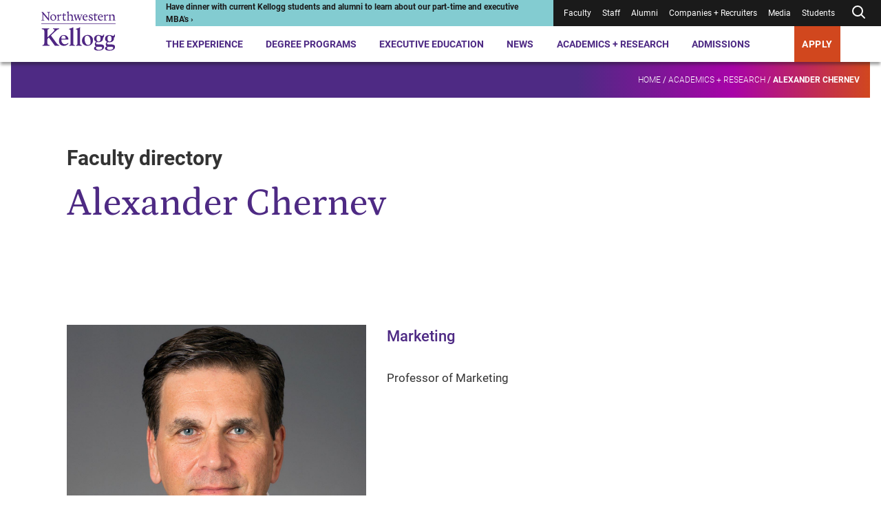

--- FILE ---
content_type: text/css
request_url: https://tags.srv.stackadapt.com/sa.css
body_size: -11
content:
:root {
    --sa-uid: '0-1817a9fe-8937-517f-7291-b97f551b2e1d';
}